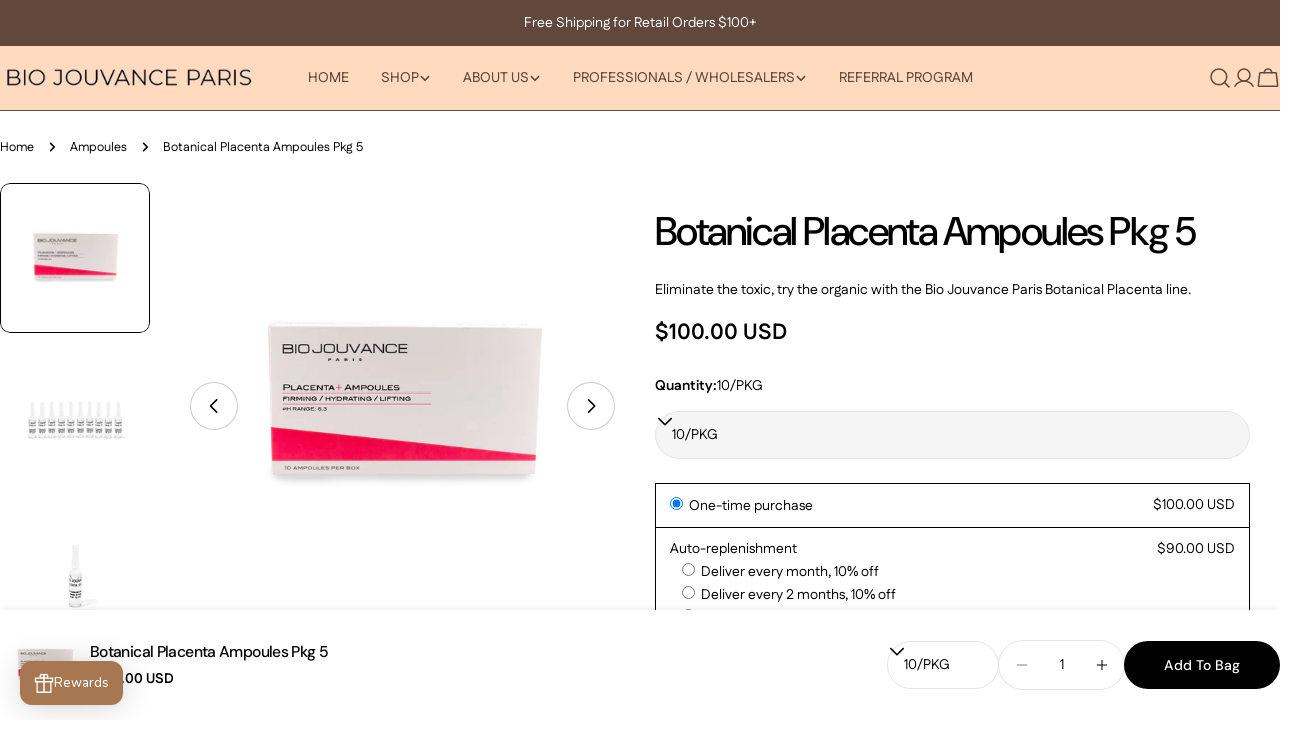

--- FILE ---
content_type: text/html; charset=UTF-8
request_url: https://www.stilyoapps.com/reconvert/reconvert_script_tags.php?shop=bio-jouvance-retail.myshopify.com&store_client_id=VDNyUmlmT3gwc3l5aVRhbTNTS1NrZz09
body_size: -2
content:
{"result":"success","security_token":"$2y$10$rV58Ejp0pb9QyILenaBkLuCTTUMWAVHDZoi83t9GKC6ZwqVYGNA4S"}